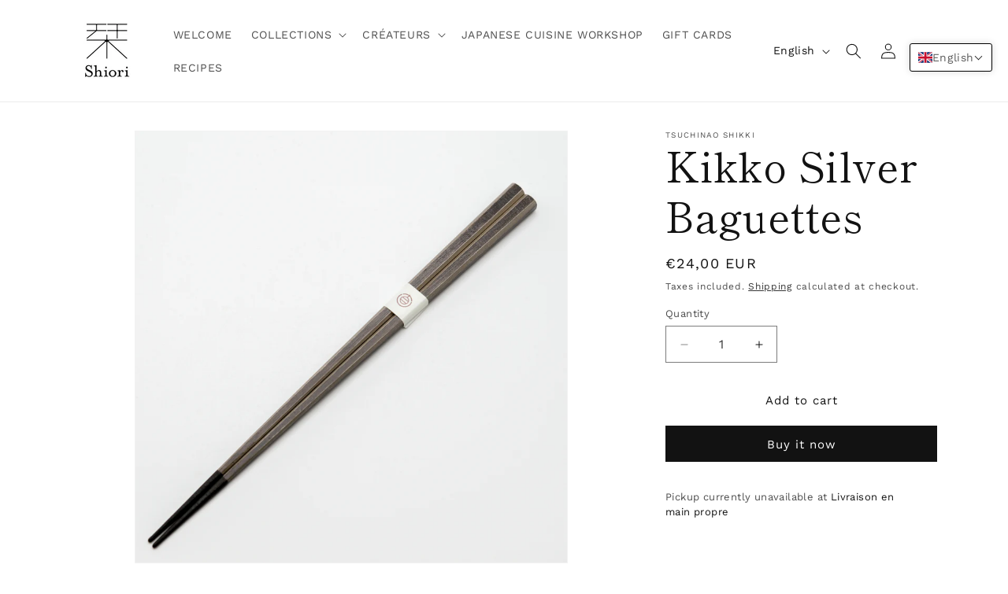

--- FILE ---
content_type: application/javascript
request_url: https://ecommplugins-trustboxsettings.trustpilot.com/maison-shiori.myshopify.com.js?settings=1634491225664&shop=maison-shiori.myshopify.com
body_size: 231
content:
const trustpilot_trustbox_settings = {"trustboxes":[],"activeTrustbox":0,"pageUrls":{"landing":"https://maison-shiori.myshopify.com","category":"https://maison-shiori.myshopify.com/collections/frontpage","product":"https://maison-shiori.myshopify.com/products/assiette-creuse-hanamai-bleu-piece-unique"}};
dispatchEvent(new CustomEvent('trustpilotTrustboxSettingsLoaded'));